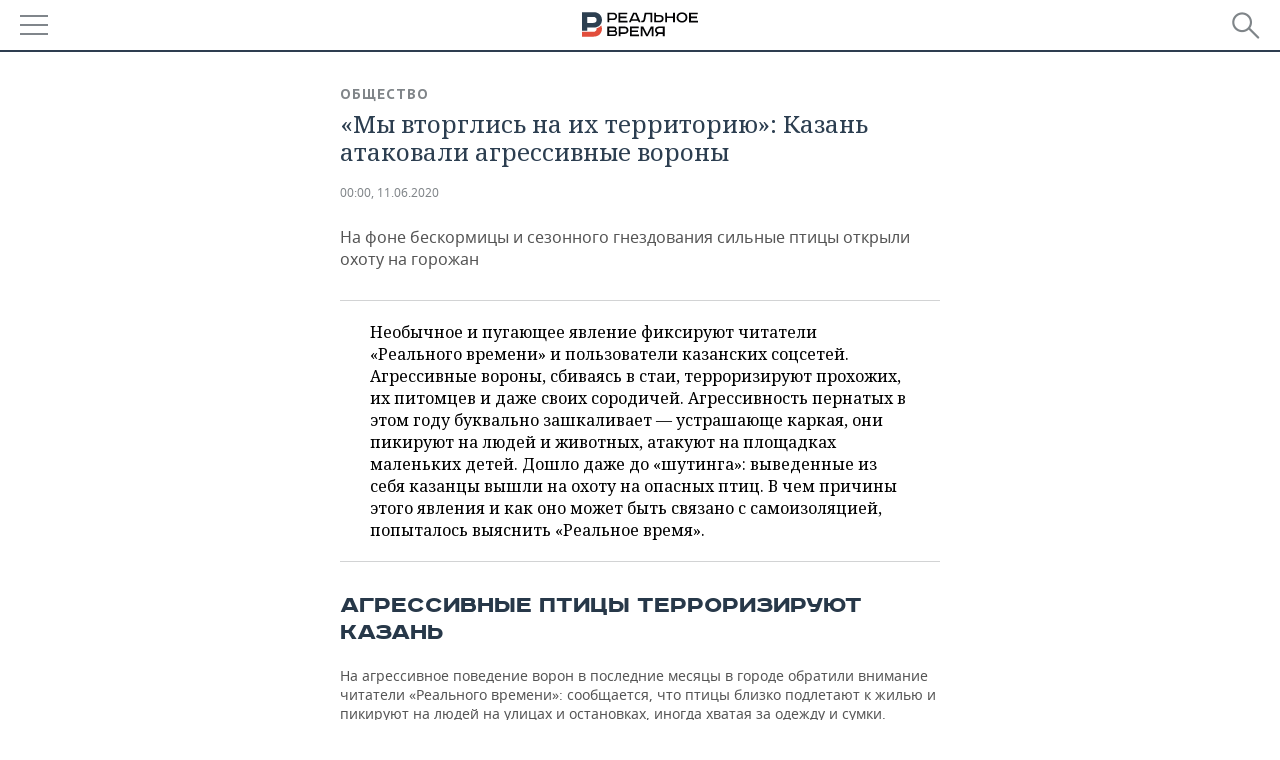

--- FILE ---
content_type: application/javascript
request_url: https://smi2.ru/counter/settings?payload=CMDnAhihzLCJvDM6JDYyYTY5OTkyLTk2Y2YtNGVjOC1hMzFkLWFmZjQ3NTA5ZTYwNg&cb=_callbacks____0mkfau8q4
body_size: 1518
content:
_callbacks____0mkfau8q4("[base64]");